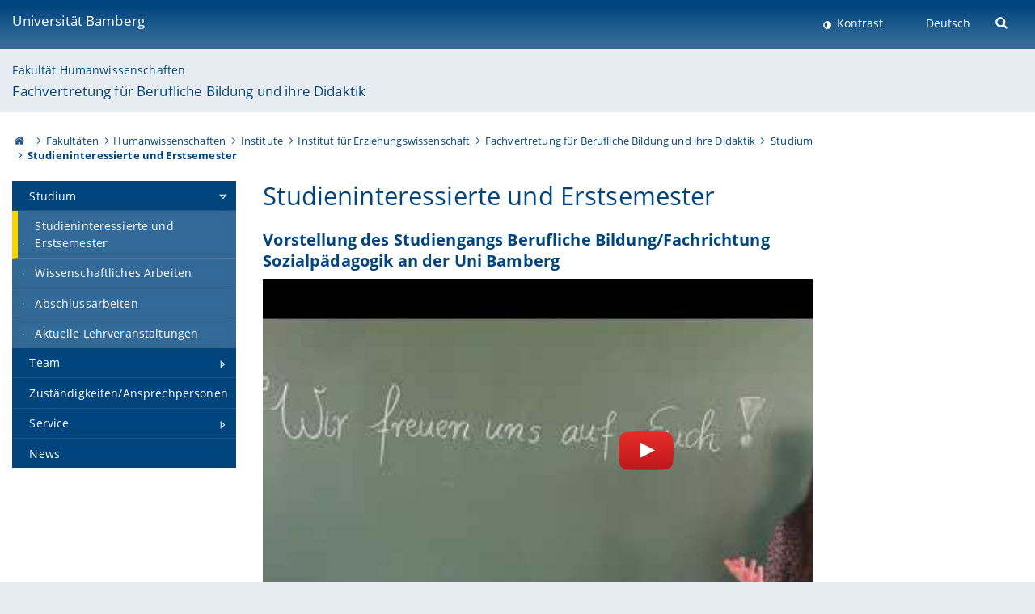

--- FILE ---
content_type: text/html; charset=utf-8
request_url: https://www.uni-bamberg.de/berubi/studium/studieninteressierte-und-erstis/
body_size: 7618
content:
<!DOCTYPE html>
<html lang="de">
<head>

<meta charset="utf-8">
<!-- 
	featured by elementare teilchen GmbH, www.elementare-teilchen.de

	This website is powered by TYPO3 - inspiring people to share!
	TYPO3 is a free open source Content Management Framework initially created by Kasper Skaarhoj and licensed under GNU/GPL.
	TYPO3 is copyright 1998-2026 of Kasper Skaarhoj. Extensions are copyright of their respective owners.
	Information and contribution at https://typo3.org/
-->



<title>Studieninteressierte und Erstsemester - Fachvertretung für Berufliche Bildung und ihre Didaktik </title>
<meta name="generator" content="TYPO3 CMS">
<meta name="viewport" content="width=device-width, initial-scale=1">
<meta name="twitter:card" content="summary">
<meta name="revisit-after" content="7 days">


<link rel="stylesheet" href="/typo3temp/assets/css/0e161fa31ef1359d8d20987651f196ee.css?1728045045" media="all" nonce="i9wR97pbIhvmTDsvToozrpDFJc27cRWGn2zVS3luy5_9Bd2JptwuOA">
<link rel="stylesheet" href="/_assets/8ff03e32fdbff3962349cc6e17c99f7d/Css/MediaAlbum.css?1732185887" media="all" nonce="i9wR97pbIhvmTDsvToozrpDFJc27cRWGn2zVS3luy5_9Bd2JptwuOA">
<link rel="stylesheet" href="/_assets/47400bb84e4e0324cd1d0a84db430fe5/Css/styles.css?1741641568" media="all" nonce="i9wR97pbIhvmTDsvToozrpDFJc27cRWGn2zVS3luy5_9Bd2JptwuOA">
<link href="/_frontend/bundled/assets/screen-D2VbbZ-P.css?1769597210" rel="stylesheet" nonce="i9wR97pbIhvmTDsvToozrpDFJc27cRWGn2zVS3luy5_9Bd2JptwuOA" >






<link rel="icon" type="image/png" href="/_frontend/siteunibamberg/favicon/favicon-96x96.png" sizes="96x96" />
        <link rel="icon" type="image/svg+xml" href="/_frontend/siteunibamberg/favicon/favicon.svg" />
        <link rel="shortcut icon" href="/_frontend/siteunibamberg/favicon/favicon.ico" />
        <link rel="apple-touch-icon" sizes="180x180" href="/_frontend/siteunibamberg/favicon/apple-touch-icon.png" />
        <link rel="manifest" href="">
<link rel="canonical" href="https://www.uni-bamberg.de/berubi/studium/studieninteressierte-und-erstis/"/>


<script type="application/ld+json">[{"@context":"https:\/\/www.schema.org","@type":"BreadcrumbList","itemListElement":[{"@type":"ListItem","position":1,"item":{"@id":"https:\/\/www.uni-bamberg.de\/","name":"Startseite"}},{"@type":"ListItem","position":2,"item":{"@id":"https:\/\/www.uni-bamberg.de\/fakultaeten\/","name":"Fakult\u00e4ten"}},{"@type":"ListItem","position":3,"item":{"@id":"https:\/\/www.uni-bamberg.de\/huwi\/","name":"Humanwissenschaften"}},{"@type":"ListItem","position":4,"item":{"@id":"https:\/\/www.uni-bamberg.de\/huwi\/faecher\/","name":"Institute"}},{"@type":"ListItem","position":5,"item":{"@id":"https:\/\/www.uni-bamberg.de\/paedagogik\/","name":"Institut f\u00fcr Erziehungswissenschaft"}},{"@type":"ListItem","position":6,"item":{"@id":"https:\/\/www.uni-bamberg.de\/berubi\/","name":"Fachvertretung f\u00fcr Berufliche Bildung und ihre Didaktik"}},{"@type":"ListItem","position":7,"item":{"@id":"https:\/\/www.uni-bamberg.de\/berubi\/studium\/","name":"Studium"}},{"@type":"ListItem","position":8,"item":{"@id":"https:\/\/www.uni-bamberg.de\/berubi\/studium\/studieninteressierte-und-erstis\/","name":"Studieninteressierte und Erstsemester"}}]}]</script>
</head>
<body class="page  page--default  act-responsive "
	      data-page="164046" data-rootline="18944 62 264 282 1556 130851 130866 164046 "><nav class="page__skiplinks"><ul><li><a href="#nav-main">zur Hauptnavigation springen</a></li><li><a href="#content-main">zum Inhaltsbereich springen</a></li></ul></nav><div class="responsive"></div><div id="top" class="page__wrapper"><header class="page-head-mobile no-print"><div data-headroom class="page-head-mobile__item  clearfix "><nav class="page-head-mobile__nav"><a class="page-head-mobile__nav__link  js-show-nav" href="#" title="Navigation"></a></nav><div class="page-head-mobile__brand"><a href="/" title="Universität Bamberg">Universität Bamberg</a></div><a class="[ page-head__search-hint ] js-search-toggle" href="#" title="Suche"><span class="u-visually-hidden">
						Suche öffnen
					</span></a></div><div class="page-content__nav-parents"><div class="nav-parents__button"><a href="#" class="nav-parents__button--link  [ link-list__link ] js-show-nav-parents" title="Navigation">
						Sie befinden sich hier:
					</a></div><nav class="nav-parents"><ul class="nav-parents__list  [ link-list ]"><li class="[ nav-parents__item  nav-parent__item--parent ]  link-list__item" ><a href="/" class="nav-parents__link  [ link-list__link ]" title="Modern studieren, international forschen, innovativ lehren und gelassen leben in Bamberg. Das Welterbe ist unser Campus &amp;#127891;">Startseite</a></li><li class="[ nav-parents__item  nav-parent__item--parent ]  link-list__item" ><a href="/fakultaeten/" class="nav-parents__link  [ link-list__link ]" title="Die vier Fakultäten der Uni: Geistes- und Kulturwissenschaften, Sozial- und Wirtschaftswissenschaften, Humanwissenschaften, Wirtschaftsinformatik">Fakultäten</a></li><li class="[ nav-parents__item  nav-parent__item--parent ]  link-list__item" ><a href="/huwi/" class="nav-parents__link  [ link-list__link ]" title="Fakultät Humanwissenschaften mit den Instituten für Psychologie, für Erziehungswissenschaft und für Erforschung/Entwicklung fachbezogenen Unterrichts">Humanwissenschaften</a></li><li class="[ nav-parents__item  nav-parent__item--parent ]  link-list__item" ><a href="/huwi/faecher/" class="nav-parents__link  [ link-list__link ]" title="Übersicht über die humanwissenschaftlichen Institute an der Universität Bamberg">Institute</a></li><li class="[ nav-parents__item  nav-parent__item--parent ]  link-list__item" ><a href="/paedagogik/" class="nav-parents__link  [ link-list__link ]" title="Das Institut zeichnet sich durch die Breite von Forschung und Lehre aus, die die gesamte Lebensspanne von der Kindheit bis ins hohe Lebensalter umfasst">Institut für Erziehungswissenschaft</a></li><li class="[ nav-parents__item  nav-parent__item--parent ]  link-list__item" ><a href="/berubi/" class="nav-parents__link  [ link-list__link ]" title="Fachvertretung für Berufliche Bildung und ihre Didaktik">Fachvertretung für Berufliche Bildung und ihre Didaktik</a></li><li class="[ nav-parents__item  nav-parent__item--parent ]  link-list__item" ><a href="/berubi/studium/" class="nav-parents__link  [ link-list__link ]" title="Studium">Studium</a></li><li class="[ nav-parents__item  nav-parent__item--parent ]  link-list__item" ><a href="/berubi/studium/studieninteressierte-und-erstis/" class="nav-parents__link  [ link-list__link ]" title="Studieninteressierte und Erstsemester">Studieninteressierte und Erstsemester</a></li></ul></nav></div><div class="[ page-head__search  page-head__search--mobile ]  js-search"><form class="search-global search-global--mobile js-search-global-form" action="https://www.google.com"><fieldset><label class="search-global__option js-search-option is-active" data-search-option="Unibamberg">
                    www.uni-bamberg.de
                    <input type="radio" name="searchOption" value="www.uni-bamberg.de"/></label><label class="search-global__option js-search-option" data-search-option="Univis">
                    univis.uni-bamberg.de
                    <input type="radio" name="searchOption" value="univis.uni-bamberg.de"/></label><label class="search-global__option js-search-option" data-search-option="Fis">
                    fis.uni-bamberg.de
                    <input type="radio" name="searchOption" value="fis.uni-bamberg.de"/></label></fieldset><fieldset><input name="q" type="text" class="search__input js-search-global-input" placeholder="Mit Google suchen" aria-label="search"/><button type="submit" class="search__submit  js-search-global-submit" title="Suche starten"><span class="u-visually-hidden">Suche starten</span></button><div class="search__engines-container"><label class="search__engine  js-search-engine is-active" data-search-engine="Google"><input class="u-visually-hidden" type="radio" name="searchEngine" value="https://www.google.de/search"><span class="search__engine-icon search__engine-icon-google"></span><span class="u-visually-hidden">Google</span></label><label class="search__engine  js-search-engine" data-search-engine="Ecosia"><input class="u-visually-hidden" type="radio" name="searchEngine" value="https://www.ecosia.org/search"><span class="search__engine-icon search__engine-icon-ecosia"></span><span class="u-visually-hidden">Ecosia</span></label><label class="search__engine  js-search-engine" data-search-engine="Bing"><input class="u-visually-hidden" type="radio" name="searchEngine" value="https://www.bing.com/search"><span class="search__engine-icon search__engine-icon-bing"></span><span class="u-visually-hidden">Bing</span></label></div></fieldset><button type="button" class="search-global__close js-search-toggle"><span class="u-visually-hidden">Suche schließen</span></button></form></div></header><header class="page-head"><div class="page-head__item  clearfix  [ box  box--large  box--brand-1st ]  [ rounded--topright--large  rounded--topleft ]  gradient--header"><div class="page-head__brand"><div class="page-head__logo"><a href="/" title="Universität Bamberg"><span class="page-head__logo__img page-head__logo__img--de">&nbsp; </span> Universität Bamberg</a></div></div><div class="page-head__useractions no-print"><div class="[ page-head__contrast ]"><div class="contrastx"><et-state-toggle active-class="t-contrast" inactive-class="" cookie="contrastTheme" el="body"><button
                                    type="button"
                                    class="contrast__button"
                                >
                                    Kontrast
                                </button></et-state-toggle></div></div><div class="[ page-head__language ]"><nav class="nav-language"><ul class="[ list-inline  link-list  list-inline--delimited  list-inline--delimited-shadow  list-inline--delimited-bright  list-inline--delimited-large  ][ nav-language__list ]  js-lang-list"><li data-testid="language-link" class="list-inline__item  nav-language__item--mobile  [ c-nav-lang__link  c-nav-lang__link--active ]">Deutsch</li></ul></nav></div><div class="[ page-head__search ]"><button class="search__toggle js-search-toggle" type="button"><span class="u-visually-hidden">Suche öffnen</span></button></div></div><div class="[ page-head__search-overlay ] rounded--topleft rounded--topright--large js-search"><form class="search-global js-search-global-form" action="https://www.google.com"><fieldset><label class="search-global__option js-search-option is-active" data-search-option="Unibamberg">
                    www.uni-bamberg.de
                    <input type="radio" name="searchOption" value="www.uni-bamberg.de"/></label><label class="search-global__option js-search-option" data-search-option="Univis">
                    univis.uni-bamberg.de
                    <input type="radio" name="searchOption" value="univis.uni-bamberg.de"/></label><label class="search-global__option js-search-option" data-search-option="Fis">
                    fis.uni-bamberg.de
                    <input type="radio" name="searchOption" value="fis.uni-bamberg.de"/></label></fieldset><fieldset><input name="q" type="text" class="search__input js-search-global-input" placeholder="Mit Google suchen" aria-label="search"/><button type="submit" class="search__submit  js-search-global-submit" title="Suche starten"><span class="u-visually-hidden">Suche starten</span></button><div class="search__engines-container"><label class="search__engine  js-search-engine is-active" data-search-engine="Google"><input class="u-visually-hidden" type="radio" name="searchEngine" value="https://www.google.de/search"><span class="search__engine-icon search__engine-icon-google"></span><span class="u-visually-hidden">Google</span></label><label class="search__engine  js-search-engine" data-search-engine="Ecosia"><input class="u-visually-hidden" type="radio" name="searchEngine" value="https://www.ecosia.org/search"><span class="search__engine-icon search__engine-icon-ecosia"></span><span class="u-visually-hidden">Ecosia</span></label><label class="search__engine  js-search-engine" data-search-engine="Bing"><input class="u-visually-hidden" type="radio" name="searchEngine" value="https://www.bing.com/search"><span class="search__engine-icon search__engine-icon-bing"></span><span class="u-visually-hidden">Bing</span></label></div></fieldset><button type="button" class="search-global__close js-search-toggle"><span class="u-visually-hidden">Suche schließen</span></button></form></div></div><div class="page-head__sector  [ box  box--brand-1st-light ] "><div class="sector__logo"></div><p class="[ sector__title  sector__title2 ]"><a href="/huwi/">Fakultät Humanwissenschaften</a></p><p class="[ sector__title  sector__title1 ]"><a href="/berubi/">Fachvertretung für Berufliche Bildung und ihre Didaktik</a></p></div><div class="page-head__breadcrumb  [ stripe ]  js-breadcrumb"><ol class="nav-breadcrumb  nav-breadcrumb--delimited list-inline"><li class="nav-breadcrumb__item"><a href="/" class="icon--home">&nbsp;<span class="u-visually-hidden">Otto-Friedrich-Universität Bamberg</span></a></li><li class="nav-breadcrumb__item" ><a href="/fakultaeten/" class="nav-breadcrumb__link" title="Die vier Fakultäten der Uni: Geistes- und Kulturwissenschaften, Sozial- und Wirtschaftswissenschaften, Humanwissenschaften, Wirtschaftsinformatik">Fakultäten</a></li><li class="nav-breadcrumb__item" ><a href="/huwi/" class="nav-breadcrumb__link" title="Fakultät Humanwissenschaften mit den Instituten für Psychologie, für Erziehungswissenschaft und für Erforschung/Entwicklung fachbezogenen Unterrichts">Humanwissenschaften</a></li><li class="nav-breadcrumb__item" ><a href="/huwi/faecher/" class="nav-breadcrumb__link" title="Übersicht über die humanwissenschaftlichen Institute an der Universität Bamberg">Institute</a></li><li class="nav-breadcrumb__item" ><a href="/paedagogik/" class="nav-breadcrumb__link" title="Das Institut zeichnet sich durch die Breite von Forschung und Lehre aus, die die gesamte Lebensspanne von der Kindheit bis ins hohe Lebensalter umfasst">Institut für Erziehungswissenschaft</a></li><li class="nav-breadcrumb__item" ><a href="/berubi/" class="nav-breadcrumb__link" title="Fachvertretung für Berufliche Bildung und ihre Didaktik">Fachvertretung für Berufliche Bildung und ihre Didaktik</a></li><li class="nav-breadcrumb__item" ><a href="/berubi/studium/" class="nav-breadcrumb__link" title="Studium">Studium</a></li><li class="[ nav-breadcrumb__item  nav-breadcrumb__item--active ]">Studieninteressierte und Erstsemester</li></ol></div></header><main class="page-content"><div class="page-content__nav" id="nav-main"><!-- Start nav-mobile --><nav class="nav-mobile  js-nav-panel" data-ui-component="Mobile navigation"><div class="page-content__sector [ box  box--brand-1st-light ] ">
						Seitenbereich: 
						<p class="[ sector__title  sector__title2 ]"><a href="/huwi/">Fakultät Humanwissenschaften</a></p><p class="[ sector__title  sector__title1 ]"><a href="/berubi/">Fachvertretung für Berufliche Bildung und ihre Didaktik</a></p></div><div class="page-content__useractions"><et-state-toggle active-class="t-contrast" inactive-class="" cookie="contrastTheme" el="body"><button type="button" class="page-content__contrast contrast__button  link-list__item__link contrastx--mobile  contrastx">
                                Kontrast
                            </button></et-state-toggle><button class="[ page-content__language-hint ]  js-toggle-lang">
							Sprache
						</button><div class="page-content__language"><nav class=" [ nav-language  nav-language--mobile ] js-lang"><ul class="[ list-inline  link-list  list-inline--delimited  list-inline--delimited-shadow  list-inline--delimited-bright  list-inline--delimited-large  ][ nav-language__list ]  js-lang-list"><li data-testid="language-link" class="list-inline__item  nav-language__item--mobile  [ c-nav-lang__link  c-nav-lang__link--active ]">Deutsch</li></ul></nav></div></div><nav class="nav-sector " data-ui-component="Sector navigation"><ul class="nav-sector__container  [ link-list ]"><li class="[ nav-sector__item  nav-sector__item--parent  nav-sector__item--flyout  nav-sector__item--first ]  [ link-list__item ]" data-page="130866"><a href="/berubi/studium/" class="nav-sector__link  [ link-list__link ]  js-nav-sector__link--has-subpages"><span class="nav-sector__link-text">Studium</span><span class="nav-sector__expand js-expand"></span></a><ul class="[ nav-sector__container  nav-sector__container--level-2 ]  [ link-list ]"><li class="[ nav-sector__item  nav-sector__item--flyout  nav-sector__item--first ]  link-list__item" data-page="164046"><a href="/berubi/studium/studieninteressierte-und-erstis/" class="nav-sector__link  [ link-list__link ]"><span class="nav-sector__link-text">Studieninteressierte und Erstsemester</span></a></li><li class="[ nav-sector__item  nav-sector__item--flyout  ]  link-list__item" data-page="133409"><a href="/berubi/studium/wissenschaftliches-arbeiten/" class="nav-sector__link  [ link-list__link ]"><span class="nav-sector__link-text">Wissenschaftliches Arbeiten</span></a></li><li class="[ nav-sector__item  nav-sector__item--flyout  ]  link-list__item" data-page="133916"><a href="/berubi/studium/abschlussarbeiten/" class="nav-sector__link  [ link-list__link ]"><span class="nav-sector__link-text">Abschlussarbeiten</span></a></li><li class="[ nav-sector__item  nav-sector__item--flyout  nav-sector__item--last ]  link-list__item" data-page="130867"><a href="/berubi/studium/aktuelle-lehrveranstaltungen/" class="nav-sector__link  [ link-list__link ]"><span class="nav-sector__link-text">Aktuelle Lehrveranstaltungen</span></a></li></ul></li><li class="[ nav-sector__item  nav-sector__item--parent  nav-sector__item--flyout ]  [ link-list__item ]" data-page="130859"><a href="/berubi/team/" class="nav-sector__link  [ link-list__link ]  js-nav-sector__link--has-subpages"><span class="nav-sector__link-text">Team</span><span class="nav-sector__expand js-expand"></span></a><ul class="[ nav-sector__container  nav-sector__container--level-2 ]  [ link-list ]"><li class="[ nav-sector__item  nav-sector__item--flyout  nav-sector__item--first ]  link-list__item" data-page="130861"><a href="/berubi/team/prof-dr-phil-frithjof-grell/" class="nav-sector__link  [ link-list__link ]"><span class="nav-sector__link-text">Prof. Dr. phil. Frithjof Grell</span></a></li><li class="[ nav-sector__item  nav-sector__item--flyout  ]  link-list__item" data-page="156032"><a href="/berubi/team/sekretariat-martina-alsfasser/" class="nav-sector__link  [ link-list__link ]"><span class="nav-sector__link-text">Sekretariat - Martina Alsfasser</span></a></li><li class="[ nav-sector__item  nav-sector__item--flyout  ]  link-list__item" data-page="172637"><a href="/berubi/team/anika-asslaender/" class="nav-sector__link  [ link-list__link ]"><span class="nav-sector__link-text">Anika Aßländer</span></a></li><li class="[ nav-sector__item  nav-sector__item--flyout  ]  link-list__item" data-page="133635"><a href="/berubi/team/sina-eylers/" class="nav-sector__link  [ link-list__link ]"><span class="nav-sector__link-text">Sina Eylers</span></a></li><li class="[ nav-sector__item  nav-sector__item--flyout  ]  link-list__item" data-page="173225"><a href="/berubi/team/julia-herz-el-hanbli/" class="nav-sector__link  [ link-list__link ]"><span class="nav-sector__link-text">Julia Herz - El Hanbli</span></a></li><li class="[ nav-sector__item  nav-sector__item--flyout  ]  link-list__item" data-page="164453"><a href="/berubi/team/svenja-lanver/" class="nav-sector__link  [ link-list__link ]"><span class="nav-sector__link-text">Svenja Lanver</span></a></li><li class="[ nav-sector__item  nav-sector__item--flyout  ]  link-list__item" data-page="167507"><a href="/berubi/team/linda-ruppert/" class="nav-sector__link  [ link-list__link ]"><span class="nav-sector__link-text">Linda Ruppert</span></a></li><li class="[ nav-sector__item  nav-sector__item--parent  nav-sector__item--flyout ]  [ link-list__item ]" data-page="167587"><a href="/berubi/team/lehrbeauftragte-1/" class="nav-sector__link  [ link-list__link ]  js-nav-sector__link--has-subpages"><span class="nav-sector__link-text">Lehrbeauftragte</span><span class="nav-sector__expand js-expand"></span></a><ul class="[ nav-sector__container  nav-sector__container--level-3 ]  [ link-list ]"><li class="[ nav-sector__item  nav-sector__item--flyout  nav-sector__item--first ]  link-list__item" data-page="149035"><a href="/berubi/team/elena-friedel/" class="nav-sector__link  [ link-list__link ]"><span class="nav-sector__link-text">Elena Friedel</span></a></li><li class="[ nav-sector__item  nav-sector__item--flyout  ]  link-list__item" data-page="130860"><a href="/berubi/team/lehrbeauftragte-1/michael-hafner-gries/" class="nav-sector__link  [ link-list__link ]"><span class="nav-sector__link-text">Michael Hafner-Gries</span></a></li><li class="[ nav-sector__item  nav-sector__item--flyout  nav-sector__item--last ]  link-list__item" data-page="167938"><a href="/berubi/team/lehrbeauftragte-1/christine-haubner/" class="nav-sector__link  [ link-list__link ]"><span class="nav-sector__link-text">Christine Haubner</span></a></li></ul></li><li class="[ nav-sector__item  nav-sector__item--flyout  ]  link-list__item" data-page="130880"><a href="/berubi/team/tutoren-und-studentische-hilfskraefte/" class="nav-sector__link  [ link-list__link ]"><span class="nav-sector__link-text">Tutorinnen/Studentische Hilfskräfte</span></a></li><li class="[ nav-sector__item  nav-sector__item--parent  nav-sector__item--flyout  nav-sector__item--last ]  [ link-list__item ]" data-page="146907"><a href="/berubi/team/berubi-team-ehemalige-mitarbeiterinnen/" class="nav-sector__link  [ link-list__link ]  js-nav-sector__link--has-subpages"><span class="nav-sector__link-text">Ehemalige Mitarbeitende</span><span class="nav-sector__expand js-expand"></span></a><ul class="[ nav-sector__container  nav-sector__container--level-3 ]  [ link-list ]"><li class="[ nav-sector__item  nav-sector__item--flyout  nav-sector__item--first ]  link-list__item" data-page="146568"><a href="/berubi/team/berubi-team-ehemalige-mitarbeiterinnen/josefa-schmittlein/" class="nav-sector__link  [ link-list__link ]"><span class="nav-sector__link-text">Josefa Schmittlein</span></a></li><li class="[ nav-sector__item  nav-sector__item--flyout  nav-sector__item--last ]  link-list__item" data-page="133634"><a href="/berubi/team/berubi-team-ehemalige-mitarbeiterinnen/berubi-team-berubi-team-ehemalige-mitarbeiterinnen-marietta-auth/" class="nav-sector__link  [ link-list__link ]"><span class="nav-sector__link-text">Marietta Auth</span></a></li></ul></li></ul></li><li class="[ nav-sector__item  nav-sector__item--flyout  ]  link-list__item" data-page="173456"><a href="/berubi/zustaendigkeiten/" class="nav-sector__link  [ link-list__link ]"><span class="nav-sector__link-text">Zuständigkeiten/Ansprechpersonen</span></a></li><li class="[ nav-sector__item  nav-sector__item--parent  nav-sector__item--flyout ]  [ link-list__item ]" data-page="130862"><a href="/berubi/service/" class="nav-sector__link  [ link-list__link ]  js-nav-sector__link--has-subpages"><span class="nav-sector__link-text">Service</span><span class="nav-sector__expand js-expand"></span></a><ul class="[ nav-sector__container  nav-sector__container--level-2 ]  [ link-list ]"><li class="[ nav-sector__item  nav-sector__item--flyout  nav-sector__item--last ]  link-list__item" data-page="130863"><a href="/berubi/service/anfahrt/" class="nav-sector__link  [ link-list__link ]"><span class="nav-sector__link-text">Anfahrt</span></a></li></ul></li><li class="[ nav-sector__item  nav-sector__item--flyout  nav-sector__item--last ]  link-list__item" data-page="130857"><a href="/berubi/news/" class="nav-sector__link  [ link-list__link ]"><span class="nav-sector__link-text">News</span></a></li></ul></nav></nav><!-- End nav-mobile --><aside class="page-content__nav-links  base-padding--mobile"></aside></div><!--TYPO3SEARCH_begin--><article id="content-main" class="page-content__content" ><section class="page-content__main page-content__main--default"><div id="c626472" class="ce"><h1>Studieninteressierte und Erstsemester</h1></div><div id="c626473" class="ce  
"><h2 class="">
	        
                Vorstellung des Studiengangs Berufliche Bildung/Fachrichtung Sozialpädagogik an der Uni Bamberg
	        
	        </h2></div><div id="c626471" class="ce  
"><div class="ce-textpic ce-center ce-above"><div class="[ ce-gallery  ce-gallery--snaptogrid ]" data-ce-columns="1" data-ce-images="1"><div class="ce-gallery__content"><div class="ce-outer"><div class="ce-inner"><div class="ce-column"><figure data-ce-type="youtube"><div class="ce-media-copyright-wrapper"><div class="social-gdpr-youtube-iframe" style="height: 532px; width: 947px; max-width: 100%;">
    <div class="social-gdpr-youtube-video" id="yt697a49b2edff3469485699" style="background-image: url('/typo3temp/assets/tx_socialgdpr/youtube_aff2987742cd3f393cbf0a250fa8ff69.jpg'); ">
        <div class="social-gdpr-youtube-iframe-disarmed" data-iframe="[base64]">
            <img src="/_assets/47400bb84e4e0324cd1d0a84db430fe5/Images/youtube_play_button.svg" alt="" class="videostub" />
            <div class="social-gdpr-youtube-iframe-notice">
                <p>Wenn Sie hier klicken, werden Daten von Drittanbietern nachgeladen. Sie stimmen damit dem Datenschutz und den Nutzungsbedingungen dieser Anbieter zu.</p>
            </div>
        </div>
    </div>
</div>
</div></figure></div></div></div></div></div></div></div><div id="c650180" class="ce  
"><h2 class="">
	        
                Informationen zum Vorpraktikum
	        
	        </h2><div class="ce-textpic ce-center ce-above"><div class="ce-bodytext"><p><strong>Ab dem WS23/24 gilt:&nbsp;</strong>Für die Aufnahme des BA-Studiums Berufliche Bildung/Sozialpädagogik (180 ECTS) benötigen Sie ein Vorpraktikum (im Bereich der Kinder- und Jugendhilfe), das dem Studienziel förderlich ist. Die Dauer umfasst&nbsp;mindestens <strong>4 Wochen (150 Stunden)</strong>. Es darf nicht länger als drei Jahre vor Studienbeginn zurückliegen. Es kann später auf das Berufspraktikum angerechnet werden, wenn es am Stück abgeleistet wird.</p><p>Erfahren Sie mehr über das Vorpraktikum (sowie Möglichkeiten der Anrechnung u.a. von pädagogischen Ausbildungen) <a href="/ba-bebi/praktikum/">auf dieser Seite</a>.</p><p>&nbsp;</p></div></div></div><div id="c624637" class="ce  
"><h2 class="">
	        
                VC-Kurs
	        
	        </h2><div class="ce-textpic ce-right ce-intext"><div class="[ ce-gallery  ]" data-ce-columns="1" data-ce-images="1"><div class="ce-gallery__content"><div class="ce-column"><figure data-ce-type="png"><div class="ce-media-copyright-wrapper"><picture><img data-cr="" class="image-embed-item " loading="lazy" src="/fileadmin/_processed_/1/9/csm_subscribe_1783983_1496ee7e32.webp" width="170" height="170" alt="" /></picture></div></figure></div></div></div><div class="ce-bodytext"><p>Für den Studiengang Berufliche Bildung gibt es einen eigenen VC-Kurs.</p><p>Bitte tragen Sie sich ein! Das Passwort dafür ist:&nbsp;<i><strong>studium-bebi</strong></i></p><p>Zugang zum VC-Kurs erhalten Sie auf dieser Seite: <a href="https://vc.uni-bamberg.de/course/view.php?id=12348" target="_blank" rel="noreferrer">Info-VC Berufliche Bildung</a>.</p><p>Dort erhalten Sie unter dem Reiter <strong>Erstsemester-Einführungsveranstaltung &nbsp;BA.Ed. Berufliche Bildung/Sozialpädagogik&nbsp;</strong>alle wichtigen Infos und Termine rund um die Erstsemestereinführungstage in der Beruflichen Bildung außerdem&nbsp;alle wichtigen Ankündigungen, Dokumente, die Möglichkeit zum Austausch oder auch Praktikumsausschreibungen und vieles mehr. Sobald Sie eingetragen sind, erhalten Sie alle wichtigen Ankündigungen auch als E-Mail an Ihre&nbsp;<i>stud.uni-bamberg.de</i>&nbsp;E-Mail Adresse. Hierfür sollten Sie gegebenenfalls sicherstellen, dass eine eingerichtete Weiterleitung funktioniert.</p></div></div></div></section><aside class="page-content__aside"></aside><div class="container  container__totop  js-totop-link  is-pinned"><div class="c-totop"><a class="c-totop_link" href="#top" title="Zum Seitenanfang"></a></div></div></article><!--TYPO3SEARCH_end--></main></div><footer class="page-content__footer  [ stripe  stripe--content-footer ] "><div class="page-content-footer__wrapper "><div class="page-content-footer__inner-wrapper"><div class=""><p class="page-content-footer__item page-content-footer__descr"><span class="seitenid">Seite 164046</span></p><nav class="page-content-footer__item page-content__nav-meta nav-meta"><ul class="[ list-inline ]"><li><a href="/berubi/kontaktnavigation/kontakt/">Kontakt</a></li><li><a href="/berubi/kontaktnavigation/impressum/">Impressum</a></li><li><a href="/its/verfahrensweisen/datenschutz/datenschutzerklaerungen/webauftritt/">Datenschutz</a></li></ul></nav></div></div></div></footer><footer class="page-footer [ stripe  stripe--footer ]"><div class="container  container--footer  page-footer__container"><div class="page-footer__items"><nav class="page-footer__item  page-footer__nav" aria-labelledby="footer-headline-left"><p class="page-footer__item__headline" id="footer-headline-left">Zentrale Online-Services</p><div><ul><li><a href="https://katalog.ub.uni-bamberg.de/" target="_blank" class="external-link-new-window" rel="noreferrer">Bamberger Katalog (Universitätsbibliothek)</a></li><li><a href="https://fis.uni-bamberg.de/" target="_blank" rel="noreferrer">FIS (Forschungsinformationssystem)</a></li><li><a href="/pruefungsamt/fn2sss/" title="FlexNow 2 Uni Bamberg">FlexNow2 für Studierende</a></li><li><a href="/pruefungsamt/flexnow/fn2web/" title="FlexNow 2 Uni Bamberg">FlexNow2 für Mitarbeitende</a></li><li><a href="/intranet/">Intranet</a></li><li><a href="https://o365.uni-bamberg.de/" target="_blank" rel="noreferrer">Office 365</a></li><li><a href="https://qis.uni-bamberg.de/" target="_blank" rel="noreferrer">Online-Dienste</a><br><a href="https://qis.uni-bamberg.de/" target="_blank" rel="noreferrer">(Studierendenkanzlei)</a></li><li><a href="https://univis.uni-bamberg.de" target="_blank" title="UnivIS Uni Bamberg" rel="noreferrer">UnivIS</a></li><li>Uni-Webmail:<br><a href="https://mailex.uni-bamberg.de/" target="_blank" rel="noreferrer">https://mailex.uni-bamberg.de</a><br><a href="https://o365.uni-bamberg.de/" target="_blank" rel="noreferrer">https://o365.uni-bamberg.de</a></li><li><a href="https://vc.uni-bamberg.de" target="_blank" title="VC Uni Bamberg (Virtueller Campus)" rel="noreferrer">Virtueller Campus</a></li></ul></div></nav><nav class="page-footer__item  page-footer__nav" aria-labelledby="footer-headline-middle"><p class="page-footer__item__headline" id="footer-headline-middle">Wichtige Links</p><div><ul><li><a href="/presse/pressemitteilungen/">Presse</a></li><li><a href="/universitaet/anreise/oeffnungszeiten/">Öffnungszeiten</a></li><li><a href="/pruefungsamt/">Prüfungsamt</a></li><li><a href="/its/">IT-Service der Universität</a></li><li><a href="/studium/im-studium/studienorganisation/rueckmeldung/">Rückmeldung</a></li><li><a href="/studierendenkanzlei/">Studierendenkanzlei</a></li><li><a href="/ub/">Universitätsbibliothek</a></li><li><a href="/studium/im-studium/studienorganisation/vorlesungszeiten/">Vorlesungszeiten &amp; Fristen</a></li><li><a href="/studienangebot/">Studienangebot</a></li></ul></div><div><p><a href="/its/verfahrensweisen/barrierefreiheit-erklaerung/" title="Erklärung zur Barrierefreiheit">Erklärung zur Barrierefreiheit</a></p><p><a href="/leichte-sprache/">Uni Bamberg in leichter Sprache</a></p><p>&nbsp;</p></div></nav><section class="page-footer__item  page-footer__item--address  link-marker-none" aria-labelledby="footer-headline-right"><p class="page-footer__item__headline" id="footer-headline-right">Zentraler Kontakt </p><div><p>Otto-Friedrich-Universität Bamberg<br> Kapuzinerstraße 16<br> 96047 Bamberg</p><p>Telefon: 0951 863-0<br> E-Mail: <a href="#" data-mailto-token="kygjrm8nmqrYslg+zykzcpe,bc" data-mailto-vector="-2">post(at)uni-bamberg.de</a></p><ul><li><a href="/universitaet/charakteristika-und-kultur/netzwerke/">Unsere Netzwerke</a></li><li><a href="/zertifikate/">Unsere Zertifikate</a></li></ul></div><div class="page-footer__socialmedia"><p class="page-footer__item__headline">Folgen Sie uns</p><a class="link--instagram" href="https://www.instagram.com/uni_bamberg/" target="_blank" rel="noreferrer" title="Instagram" aria-label="Instagram">Instagram</a><a class="link--facebook" href="https://www.facebook.com/UniBamberg/" target="_blank" rel="noreferrer" title="Facebook" aria-label="Facebook">Facebook</a><a class="link--bluesky" href="https://bsky.app/profile/uni-bamberg.de" target="_blank" rel="noreferrer" title="Bluesky" aria-label="Bluesky">Bluesky</a><a class="link--tiktok" href="https://www.tiktok.com/@unibamberg" target="_blank" rel="noreferrer" title="Tiktok" aria-label="Tiktok">Toktok</a><br/><a href="/universitaet/aktuelles/newsletter-abonnieren/" title="Newsletter abonnieren" class="link--newsletter">Newsletter abonnieren</a></div></section></div></div></footer><script nonce="i9wR97pbIhvmTDsvToozrpDFJc27cRWGn2zVS3luy5_9Bd2JptwuOA">
            
            var _paq = _paq || [];
            _paq.push(["disableCookies"]);
            _paq.push(['trackPageView']);
            _paq.push(['enableLinkTracking']);
            _paq.push(['addDownloadExtensions', "html|html"]);
            (function() {
                var u="//matomo.www.uni-bamberg.de/";
                _paq.push(['setTrackerUrl', u+'piwik.php']);
                _paq.push(['setSiteId', 1]);
                if (typeof addTrackerId !== 'undefined') {
                    _paq.push([ 'addTracker', u+'piwik.php', addTrackerId ]);
                }
                var d=document, g=d.createElement('script'), s=d.getElementsByTagName('script')[0];
                g.type='text/javascript'; g.async=true; g.defer=true; g.src=u+'piwik.js'; s.parentNode.insertBefore(g,s);
            })();
        </script><noscript><img src="//matomo.www.uni-bamberg.de/piwik.php?idsite=1" style="border:0;" alt=""></noscript>




<script id="powermail_conditions_container" data-condition-uri="https://www.uni-bamberg.de/berubi/studium/studieninteressierte-und-erstis?type=3132"></script>

<script src="/_assets/948410ace0dfa9ad00627133d9ca8a23/JavaScript/Powermail/Form.min.js?1760518844" defer="defer" nonce="i9wR97pbIhvmTDsvToozrpDFJc27cRWGn2zVS3luy5_9Bd2JptwuOA"></script>
<script src="/_assets/6b4f2a2766cf7ae23f682cf290eb0950/JavaScript/PowermailCondition.min.js?1763136161" defer="defer" nonce="i9wR97pbIhvmTDsvToozrpDFJc27cRWGn2zVS3luy5_9Bd2JptwuOA"></script>
<script src="/_assets/47400bb84e4e0324cd1d0a84db430fe5/JavaScript/decode.js?1741641568" nonce="i9wR97pbIhvmTDsvToozrpDFJc27cRWGn2zVS3luy5_9Bd2JptwuOA"></script>
<script async="async" src="/typo3temp/assets/js/59cb7c5e3fccb968fb36c2e97ef8bf95.js?1765795484"></script>
<script type="module" src="/_frontend/bundled/assets/main-B6c5PWVy.js?1769597210" nonce="i9wR97pbIhvmTDsvToozrpDFJc27cRWGn2zVS3luy5_9Bd2JptwuOA"></script>


</body>
</html>